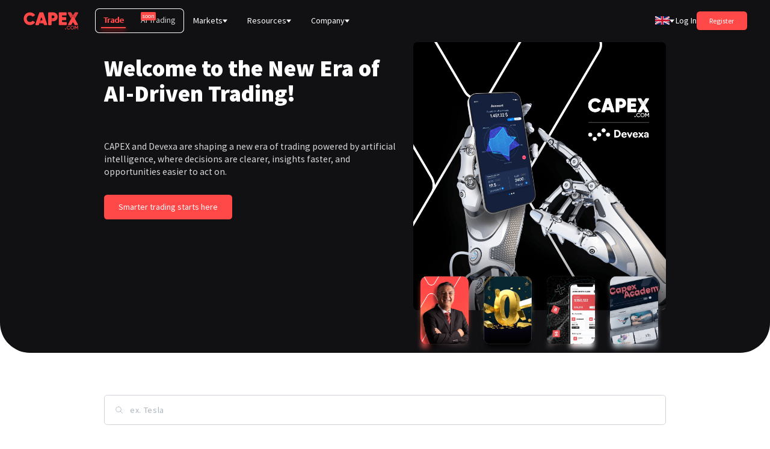

--- FILE ---
content_type: application/javascript; charset=utf-8
request_url: https://capex.com/_next/static/dVwk0ca2ENxsKJ8hKpUOq/_buildManifest.js
body_size: -473
content:
self.__BUILD_MANIFEST=function(s,a,c,e,t,u){return{__rewrites:{beforeFiles:[],afterFiles:[],fallback:[]},"/":["static/chunks/pages/index-8dd4971962700a9c.js"],"/_error":["static/chunks/pages/_error-8e0a3e3573f2ccb3.js"],"/ar/[[...slug]]":[s,a,c,e,t,u,"static/chunks/pages/ar/[[...slug]]-940ae8e075dbf12d.js"],"/en/[[...slug]]":[s,a,c,e,t,u,"static/chunks/pages/en/[[...slug]]-87bfdaeb68eb3dd1.js"],"/lat/[[...slug]]":[s,a,c,e,t,u,"static/chunks/pages/lat/[[...slug]]-2239ab1ee9610d8a.js"],sortedPages:["/","/_app","/_error","/ar/[[...slug]]","/en/[[...slug]]","/lat/[[...slug]]"]}}("static/chunks/2b7b2d2a-e94f7b1603e24a8b.js","static/chunks/94726e6d-4cca826041138a8a.js","static/css/dbdd46fd68b1ff02.css","static/chunks/398-f822749d56b44a8e.js","static/css/ec934ebd1da21315.css","static/chunks/130-268d2129e248f464.js"),self.__BUILD_MANIFEST_CB&&self.__BUILD_MANIFEST_CB();